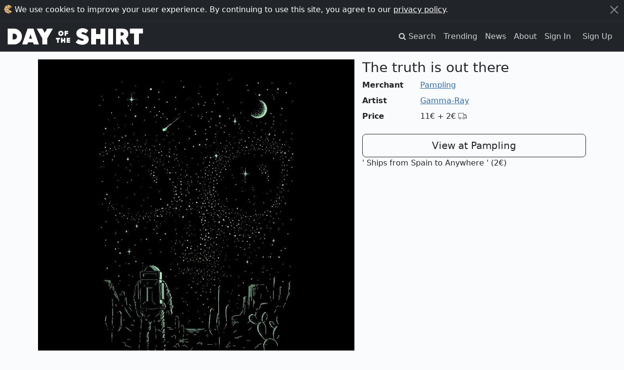

--- FILE ---
content_type: text/html; charset=utf-8
request_url: https://dayoftheshirt.com/shirts/187879/the-truth-is-out-there-pampling
body_size: 8353
content:
<!DOCTYPE html>
<html lang='en'>
  <head>
    <meta charset='utf-8'>
    <meta http-equiv='X-UA-Compatible' content='IE=edge'>
    <meta name='viewport' content='width=device-width, initial-scale=1'>

    <title>The truth is out there from Pampling | Day of the Shirt</title>

      <link rel="preconnect" href="https://media2.dayoftheshirt.com">

    <link rel="preload" as="font" type="font/woff" href="https://dayoftheshirt.com/assets/icomoon-74306167f10a546ca93102acf156576c48838ba593c2cfb2ef699719188965d7.woff" crossorigin="true">
    <link rel="preload" as="font" type="font/woff2" href="https://dayoftheshirt.com/assets/fontawesome-webfont-fa79d127baca4558a0b973f5f514b90fc5ef43314c41095f5cb285ffaa0a4029.woff2" crossorigin="true">

    <link rel="stylesheet" href="/assets/application-463af5463c48d80dfcf0d9570656fce6e83958dfa752940236627994e0846ba8.css" media="all" />
    
    <script src="/vite/assets/application-fIArWT1S.js" crossorigin="anonymous" type="module"></script>

    <link href='/favicon.ico' rel='shortcut icon' type='image/vnd.microsoft.icon'>
    <link href='/apple-touch-icon.png' rel='apple-touch-icon' type='image/png'>

    <meta name='description' content="The truth is out there is sold by Pampling for 11€ plus 2€ shipping. Day of the Shirt collects daily and weekly t-shirt sales from across the Internet and aggregates them all in one place. Updated every hour, refreshed every day.">

      <link rel="canonical" href="https://dayoftheshirt.com/shirts/187879/the-truth-is-out-there-pampling">

    
<meta property="og:site_name" content="Day of the Shirt">
<meta property="og:title" content="The truth is out there from Pampling | Day of the Shirt">
<meta property="og:description" content="The truth is out there is sold by Pampling for 11€ plus 2€ shipping. Day of the Shirt collects daily and weekly t-shirt sales from across the Internet and aggregates them all in one place. Updated every hour, refreshed every day.">
<meta property="og:type" content="article">
<meta property="og:url" content="https://dayoftheshirt.com/shirts/187879/the-truth-is-out-there-pampling">
  <meta property="og:image" content="https://media2.dayoftheshirt.com/x0aj5itn0k9d0kl4hsa0klk1xq1c/the-truth-is-out-there-pampling.jpg">
<meta property="fb:admins" content="727105564">
<meta property="fb:app_id" content="105814649543850">

      <meta property="twitter:card" content="photo">
  <meta property="twitter:site" content="@dayoftheshirt">
  <meta property="twitter:title" content="The truth is out there">
  <meta property="twitter:image" content="https://media2.dayoftheshirt.com/x0aj5itn0k9d0kl4hsa0klk1xq1c/the-truth-is-out-there-pampling.jpg">

    <meta name='p:domain_verify' content='6b4c1712068cd3a95929cd9bbacd7200'>

    <meta name="csrf-param" content="authenticity_token" />
<meta name="csrf-token" content="HzKp0CCFosDqgWWw5y4UJC1hM9BSUf_NMwCdq09sNgcnWEMuNOD5GyNziIX_jtaFSWGc6HMog96KHb_0A58_FQ" />

    


    
  </head>

  <body data-controller="modal favorites local-time time-ago"
        data-favorites-shirt-ids-value="[]"
        data-favorites-shirt-counts-value="{&quot;187879&quot;:11,&quot;189137&quot;:110,&quot;182984&quot;:220,&quot;189026&quot;:36,&quot;188966&quot;:76}">
    <div id="rack-mini-profiler-container" class="rr-block"></div>
      <script>
    window.setCookie = function (cname, cvalue, exyears) {
      var d, expires;
      d = new Date();
      d.setTime(d.getTime() + (exyears * 365 * 24 * 60 * 60 * 1000));
      expires = "expires=" + d.toUTCString();
      return document.cookie = cname + "=" + cvalue + ";" + expires;
    };

    window.acceptCookieNotice = function () {
      var notice_el;
      setCookie('_dayoftheshirt_accepted_cookies', Math.round(new Date().getTime() / 1000), 99);
      notice_el = document.getElementById("cookie-notice");
      return notice_el.parentNode.removeChild(notice_el);
    };
  </script>

  <aside id="cookie-notice" class="cookie-notice">
    <div class="container-xxl">
      <div class="d-flex">
        <div class="flex-grow-1">
          <svg xmlns="http://www.w3.org/2000/svg" width="17" height="18" viewBox="0 0 17 18">
  <g fill="none" transform="rotate(-2 9 9)">
    <path fill="#E4B473" d="M6.073,16.23 C4.968,15.733 3.715,15.743 2.923,14.903 C2.133,14.063 2.112,12.863 1.697,11.79 C1.283,10.716 0.527,9.975 0.527,8.855 C0.527,7.735 1.527,6.62 1.992,5.545 C2.457,4.471 2.335,3.388 3.119,2.605 C3.904,1.822 5.489,1.766 6.605,1.319 C7.72,0.872 8.195,0.026 9.355,0.026 C10.515,0.026 11.649,0.972 12.597,1.319 C13.545,1.667 15.8679694,3.28381674 16.4679694,4.82481674 C15.0139694,5.24081674 9.38268457,9.16424732 9.38268457,9.16424732 C9.38268457,10.0672766 16.4389043,13.7309196 16.1469043,14.0189196 C14.4999367,15.6592228 11.6804353,17.6928772 9.356,17.683 C6.937,17.683 7.178,16.728 6.073,16.23 Z"></path>
    <path fill="#000000" d="M4.75840817,6.03231885 C5.20040817,6.04031885 5.49040817,6.42731885 5.45440817,7.00831885 C5.43240817,7.35031885 5.20740817,7.52531885 4.86940817,7.53531885 C4.44740817,7.54731885 3.99240817,7.10831885 4.00140817,6.71031885 C4.01040817,6.35131885 4.37540817,6.02431885 4.75840817,6.03231885 Z M13.6934372,4.80182784 C13.6034372,5.48782784 13.2014372,5.80182784 12.5904372,5.80682784 C11.9924372,5.81182784 11.7554372,5.38882784 11.7544372,4.86282784 C11.7524372,4.31582784 12.0544372,3.92582784 12.6254372,3.94782784 C13.1664372,3.96882784 13.5774372,4.25782784 13.6934372,4.80182784 Z M11.511,15.85 C11.457,16.165 11.437,16.636 10.948,16.593 C10.038,16.511 9.887,15.963 9.807,15.479 C9.757,15.183 9.858,14.887 10.477,14.909 C11.511,14.943 11.366,15.471 11.511,15.849 L11.511,15.85 Z M9.46954252,12.8890969 C9.41554252,13.2040969 9.39554252,13.6750969 8.90654252,13.6320969 C7.99654252,13.5500969 7.84554252,13.0020969 7.76554252,12.5180969 C7.71554252,12.2220969 7.81654252,11.9260969 8.43554252,11.9480969 C9.46954252,11.9820969 9.32454252,12.5100969 9.46954252,12.8880969 L9.46954252,12.8890969 Z M5.42,12.12 C5.433,12.456 5.344,12.728 4.857,12.726 C4.108,12.721 3.847,12.278 3.763,11.811 C3.703,11.468 3.962,11.046 4.413,11.061 C5.191,11.086 5.274,11.664 5.419,12.121 L5.42,12.12 Z M9.64362935,7.04031936 C9.65862935,7.38631936 9.55862935,7.66731936 9.00562935,7.66431936 C8.15562935,7.65931936 7.86062935,7.20231936 7.76462935,6.72031936 C7.69462935,6.36731936 7.98962935,5.93231936 8.50262935,5.94731936 C9.38362935,5.97331936 9.47862935,6.56931936 9.64262935,7.04031936 L9.64362935,7.04031936 Z M7.093,2.71 C7.103,2.26 7.362,1.942 7.718,1.947 C8.049,1.95 8.462,2.539 8.478,3.024 C8.489,3.411 8.207,3.494 7.922,3.514 C7.464,3.549 7.084,3.16 7.093,2.71 Z"></path>
  </g>
</svg>
          We use cookies to improve your user experience. By continuing to use this site, you agree to our <a href="/privacy">privacy policy</a>.
        </div>
        <div>
          <button class="btn-close btn-close-white" type="button" aria-label="Close" onclick="acceptCookieNotice();" name="dismiss-cookie-notice"></button>
        </div>
      </div>
    </div>
  </aside>


    <script>
      window.app = {
        currentUser: {"isPresent":false,"isAdmin":null,"isBetaGroup":null}
      };
    </script>

    
  <div id="wrap">
      <div class="header">
    <nav class="navbar navbar-site navbar-expand-lg navbar-dark navbar-dark bg-dark" role="navigation">
  <div class="container-xxl">
    <a class="navbar-brand" href="/">
      <svg xmlns="http://www.w3.org/2000/svg" xmlns:xlink="http://www.w3.org/1999/xlink" width="294" height="36" viewBox="0 -1 294 38" version="1.1" id="logo" role="img" aria-labelledby="a9l6t62iqlu30mru9unkuwumarog81bj" class="img-fluid"><title id="a9l6t62iqlu30mru9unkuwumarog81bj">Day of the Shirt</title>
  <g id="logo" fill-rule="evenodd">
    <g id="shirt" transform="translate(147.165973, 0.000000)">
      <polygon id="Path" points="145.888033 11.4810412 137.004148 11.4810412 137.004148 35.226548 126.449925 35.226548 126.449925 11.4810412 117.565043 11.4810412 117.565043 0.966683108 145.888033 0.966683108"></polygon>
      <path d="M97.47802,24.404473 L97.47802,35.226827 L87.411622,35.226827 L87.411622,0.9204 L100.322469,0.9204 C102.141394,0.9204 103.880885,1.09596486 105.542841,1.44757297 C107.20575,1.80061622 108.657465,2.39763243 109.898939,3.24244865 C111.139937,4.08726486 112.130261,5.22245676 112.864205,6.64658919 C114.885286,10.5702486 114.450532,16.0472027 111.784931,19.5307541 C110.960137,20.6090189 109.959823,21.5289405 108.978536,22.4584297 C111.119959,26.2931108 113.259479,30.1287486 115.39995,33.9639081 C115.463689,34.0772838 115.977402,35.2273054 116.104879,35.2273054 L105.77972,35.2273054 L100.3981,24.4049514 L97.47802,24.4049514 L97.47802,24.404473 Z M97.47802,16.1787568 L99.36116,16.1787568 C102.479114,16.1787568 104.039279,14.868 104.039279,12.244573 C104.039279,10.9649108 103.641151,10.0799108 102.846323,9.59148649 C102.051495,9.10401892 100.891359,8.85956757 99.36116,8.85956757 L97.47802,8.85956757 L97.47802,16.1787568 L97.47802,16.1787568 Z" id="Shape"></path>
      <polygon id="Path" points="81.032881 35.226548 70.429823 35.226548 70.429823 0.966683108 81.032881 0.966683108"></polygon>
      <polygon id="Path" points="64.237813 35.226548 53.634756 35.226548 53.634756 23.3787101 44.160871 23.3787101 44.160871 35.226548 33.509975 35.226548 33.509975 0.966683108 44.160871 0.966683108 44.160871 12.7158554 53.635752 12.7158554 53.635752 0.966683108 64.23881 0.966683108 64.23881 35.226548"></polygon>
      <path d="M26.403905,18.5156351 C25.158626,16.9671243 23.373472,15.7482162 21.097914,14.8928757 L20.76067,14.7661054 C19.677116,14.358527 18.555985,13.9375541 17.477663,13.5668108 C17.059557,13.4232973 16.623377,13.2998757 16.200991,13.1802811 C15.113155,12.8726838 13.987743,12.5545622 13.158191,11.8738297 C12.900383,11.6623865 12.732951,11.4337216 12.646857,11.1753973 C12.422821,10.5018405 12.821899,9.62545135 13.310879,9.14276757 C13.710433,8.74906216 14.325938,8.54957838 15.140268,8.54957838 C16.058768,8.54957838 17.232222,8.8079027 18.534105,9.29680541 C19.58912,9.69338108 20.70692,10.2827432 21.856116,11.0471919 L22.25472,11.3122135 L27.530268,4.98565946 L27.165913,4.63692162 C25.50348,3.04535676 23.575153,1.85993514 21.434205,1.11270811 C19.315615,0.37457027 17.193694,0 15.127901,0 C13.171986,0 11.341645,0.287983784 9.688725,0.855340541 C8.034378,1.4226973 6.587896,2.20867297 5.38828,3.19174054 C4.182006,4.18341892 3.227355,5.35066216 2.550491,6.6618973 C1.866967,7.98844054 1.520687,9.43362162 1.520687,10.9582135 C1.520687,12.2297432 1.722842,13.4055973 2.12097,14.4537243 C2.521,15.5023297 3.069437,16.4480838 3.752009,17.2641973 C4.430776,18.0745703 5.232739,18.7863973 6.13697,19.3791081 C7.040725,19.9713405 7.987764,20.4501973 8.935279,20.7965432 L13.310879,22.5502784 C13.621009,22.6746568 13.936848,22.7851622 14.253162,22.8961459 C14.62275,23.0257865 14.972836,23.147773 15.315311,23.2927216 C15.740076,23.4725919 16.234762,23.6955162 16.681884,23.9815865 C17.373018,24.4255216 17.741179,24.8905054 17.774475,25.3655351 C17.81443,25.9309784 17.354467,26.6327595 16.748951,26.9307892 C16.383168,27.1106595 15.882773,27.1982027 15.21685,27.1982027 C14.811111,27.1982027 14.402995,27.1680649 14.008197,27.137927 L13.691407,27.1149649 C12.639722,27.0408162 11.510028,26.7576162 10.334196,26.2730189 C8.930047,25.6946595 7.598198,24.9282973 6.376702,23.9954595 L5.97905,23.6916892 L-1.24344979e-14,30.5645514 L0.409068,30.918073 C2.361654,32.607227 4.576804,33.8658405 6.992207,34.6594703 C9.397146,35.4478378 11.770691,35.8472838 14.048153,35.8472838 C16.288512,35.8472838 18.310544,35.5420784 20.059072,34.9398 C21.803318,34.3370432 23.304027,33.5151892 24.519338,32.4981568 C25.742737,31.4739486 26.690252,30.2574324 27.336675,28.8811378 C27.980243,27.5077135 28.306071,26.0601405 28.306071,24.5776459 C28.306071,22.1259568 27.665831,20.085673 26.403905,18.5156351 L26.403905,18.5156351 Z" id="Path"></path>
    </g>
    <g id="of-the" transform="translate(104.265965, 5.382714)">
      <g id="the" transform="translate(0.000000, 14.789865)">
        <polygon id="Path" points="26.6078041 3.71839527 26.6078041 4.70505068 30.8374662 4.70505068 30.8374662 7.34809122 26.6078041 7.34809122 26.6078041 8.39653716 30.9281588 8.39653716 30.9281588 11.3754392 23.3448649 11.3754392 23.3448649 0.831182432 30.9132095 0.831182432 30.9132095 3.71839527"></polygon>
        <polygon id="Path" points="20.6360473 11.3754392 17.3741047 11.3754392 17.3741047 7.72880068 14.4579899 7.72880068 14.4579899 11.3754392 11.1801014 11.3754392 11.1801014 0.832179054 14.4579899 0.832179054 14.4579899 4.44692568 17.3741047 4.44692568 17.3741047 0.832179054 20.6360473 0.832179054"></polygon>
        <polygon id="Path" points="8.86295608 4.06721284 6.12822635 4.06721284 6.12822635 11.3754392 2.88123311 11.3754392 2.88123311 4.06721284 0.1475 4.06721284 0.1475 0.832179054 8.86295608 0.832179054"></polygon>
      </g>
      <g id="of" transform="translate(5.232264, 0.000000)">
        <polygon id="Path" points="17.1139865 3.34964527 17.1139865 4.53462838 21.4044426 4.53462838 21.4044426 7.17766892 17.1139865 7.17766892 17.1139865 10.9757939 13.8659966 10.9757939 13.8659966 0.432533784 21.4492905 0.432533784 21.4492905 3.34964527"></polygon>
        <path d="M9.7072758,9.73021622 C8.60374386,10.8237892 7.28997006,11.3858838 5.73360949,11.3858838 C4.17724892,11.3858838 2.86395078,10.8237892 1.75994318,9.73021622 C0.673059352,8.62133514 0.113682817,7.28426757 0.113682817,5.73432162 C0.113682817,4.16954595 0.673059352,2.83295676 1.75994318,1.73842703 C2.86347512,0.629545946 4.17724892,0.066972973 5.73360949,0.066972973 C7.28997006,0.066972973 8.6032682,0.629545946 9.7072758,1.73842703 C10.8089051,2.83247838 11.3682817,4.16906757 11.3682817,5.73432162 C11.3682817,7.28426757 10.8093807,8.62085676 9.7072758,9.73021622 Z M7.39509098,4.06334595 C6.92704123,3.59262162 6.38336149,3.36443514 5.73408515,3.36443514 C5.06911202,3.36443514 4.52543228,3.59262162 4.05738252,4.06334595 C3.60502956,4.51876216 3.37718826,5.08085676 3.37718826,5.73432162 C3.37718826,6.38730811 3.60502956,6.9494027 4.05738252,7.42012703 C4.52543228,7.87602162 5.06911202,8.10420811 5.73408515,8.10420811 C6.38336149,8.10420811 6.92704123,7.87602162 7.39509098,7.42012703 C7.87931319,6.9494027 8.10572751,6.38730811 8.10572751,5.73432162 C8.10572751,5.08085676 7.87883753,4.51876216 7.39509098,4.06334595 Z" id="Shape"></path>
      </g>
    </g>
    <g id="day" transform="translate(0.000000, 0.916573)">
      <polygon id="Path" points="97.8407455 0.050110135 85.6670124 21.2283196 85.6670124 34.309975 75.063955 34.309975 75.063955 21.2283196 62.8912185 0.050110135 75.1137861 0.050110135 80.3649854 9.03465406 85.6171814 0.050110135"></polygon>
      <path d="M54.9159352,29.8178027 L44.0675503,29.8178027 L42.4969199,34.3590486 L31.3051083,34.3097756 L43.1352561,0.049272973 L55.7992364,0.049272973 L67.6289086,34.3097756 L56.4860899,34.3097756 L54.9159352,29.8178027 Z M52.6651106,21.7174216 L49.4672462,12.2039108 L46.2698576,21.7174216 L52.6651106,21.7174216 Z" id="Combined-Shape"></path>
      <path d="M25.9662968,29.3241162 C22.5791197,32.681854 18.6035507,34.310254 13.940177,34.310254 L0,34.310254 L0,0 L13.940177,0 C18.6040264,0 22.5791197,1.67862973 25.9662968,5.03541081 C29.304481,8.39219189 30.9730973,12.4402297 30.9730973,17.1302513 C30.9730973,21.8695459 29.3040053,25.9175838 25.9662968,29.3241162 Z M20.1789377,17.2273621 C20.1789377,15.6305351 19.6186098,14.1757865 18.4513395,12.9076054 C17.3777741,11.6403811 15.8366347,10.9826108 14.0153313,10.9826108 L10.7946353,10.9826108 L10.7946353,23.3783513 L11.8215859,23.3783513 C14.1561267,23.4261892 16.4435773,23.4721135 18.3576343,21.5475973 C19.6657002,20.2794162 20.1789377,18.7299486 20.1789377,17.2273621 Z" id="Combined-Shape"></path>
    </g>
  </g>
</svg>
</a>
    <button class="navbar-toggler" type="button" data-bs-toggle="collapse" data-bs-target="#navbar-navigation" aria-controls="navbarSupportedContent" aria-expanded="false" aria-label="Toggle navigation">
      <span class="navbar-toggler-icon"></span>
    </button>

    <div id="navbar-navigation" class="collapse navbar-collapse">
      <ul class="navbar-nav ms-auto mb-2 mb-lg-0">
        <li class="nav-item">
          <a class="nav-link" href="/search">
            <span class="hidden-xs">
              <i class="fa fa-search"></i>
              <span class="sr-only">Search</span>
            </span>
            <span class="visible-xs-inline">Search</span>
          </a>
        </li>
        <li class="nav-item">
          <a class="nav-link" href="/insights">Trending</a>
        </li>
        <li class="nav-item">
          <a class="nav-link" href="/news">News</a>
        </li>
        <li class="nav-item">
          <a class="nav-link" href="/about">About</a>
        </li>

          <li class="nav-item">
            <a class="nav-link" href="/account/sign_in">Sign In</a>
          </li>
          <li class="nav-item">
            <a class="nav-link btn btn-cta d-inline-block ml-n2 m-lg-2 p-2 py-lg-0" href="/account/sign_up">Sign Up</a>
          </li>
      </ul>
    </div>
  </div>
</nav>


<div class="mb-3"></div>

  </div>

    
    <div class="container">
      
  
<div id="shirt-permalink" class="shirt-permalink">
  <div class="shirt row" id="shirt_187879 merchant_pampling_72" data-shirt-id="187879">
  <div class="col-12 col-md-7">
    <div class="shirt__image">
      <a title="Pampling: The truth is out there" target="_blank" rel="nofollow noopener" href="/link/shirts/187879/the-truth-is-out-there-pampling">
        <img class="img-fluid" style="width: 100%" alt="Pampling: The truth is out there" src="https://media2.dayoftheshirt.com/x0aj5itn0k9d0kl4hsa0klk1xq1c/the-truth-is-out-there-pampling.jpg" />
</a>    </div>
    <div class="shirt-actions" style="margin-top: 4px">
      <a target="_blank" rel="nofollow noopener" title="Share on Twitter" href="http://twitter.com/home?status=Check+out+this+t-shirt%21+https%3A%2F%2Fdayoftheshirt.com%2Fshirts%2F187879%2Fthe-truth-is-out-there-pampling">
        <span class="sr-only">Twitter</span>
        <span class="fa-stack"><i class="fa fa-circle fa-stack-2x"></i><i class="fa fa-twitter fa-inverse fa-stack-1x"></i></span>
</a>      <a target="_blank" rel="nofollow noopener" title="Share on Reddit" href="http://www.reddit.com/submit?url=https%3A%2F%2Fdayoftheshirt.com%2Fshirts%2F187879%2Fthe-truth-is-out-there-pampling">
        <span class="sr-only">Reddit</span>
        <span class="fa-stack"><i class="fa fa-circle fa-stack-2x"></i><i class="fa fa-reddit fa-inverse fa-stack-1x"></i></span>
</a>      <a target="_blank" rel="nofollow noopener" title="Share on Pinterest" href="http://pinterest.com/pin/create/button/?url=https%3A%2F%2Fdayoftheshirt.com%2Fshirts%2F187879%2Fthe-truth-is-out-there-pampling&amp;media=https%3A%2F%2Fmedia2.dayoftheshirt.com%2Fx0aj5itn0k9d0kl4hsa0klk1xq1c%2Fthe-truth-is-out-there-pampling.jpg">
        <span class="sr-only">Pinterest</span>
        <span class="fa-stack"><i class="fa fa-circle fa-stack-2x"></i><i class="fa fa-pinterest fa-inverse fa-stack-1x"></i></span>
</a>      <a target="_blank" rel="nofollow noopener" title="Share on Facebook" href="http://www.facebook.com/share.php?u=https%3A%2F%2Fdayoftheshirt.com%2Fshirts%2F187879%2Fthe-truth-is-out-there-pampling">
        <span class="sr-only">Facebook</span>
        <span class="fa-stack"><i class="fa fa-circle fa-stack-2x"></i><i class="fa fa-facebook-official fa-inverse fa-stack-1x"></i></span>
</a>      <span class="text-dense hidden-xs">Share this shirt</span>
      <div class="pull-right">
        <span class="text-dense hidden-xs">Favorite</span>
        <span class="shirt-favorite" data-favorites-target="favoriteShirt" data-shirt-id="187879"></span>
      </div>
    </div>
  </div>
  <div class="col-12 col-md-5">
    <div class="shirt__info">
      <h1 class="h3">The truth is out there</h1>
    </div>
    <dl class="row">
      <dt class="col-sm-3">Merchant</dt>
      <dd class="col-sm-9"><a href="/merchants/pampling">Pampling</a></dd>
        <dt class="col-sm-3">Artist</dt>
        <dd class="col-sm-9"><a href="/artists/Gamma-Ray">Gamma-Ray</a></dd>
      <dt class="col-sm-3">Price</dt>
      <dd class="col-sm-9">
        <span class="shirt__price">11€</span>
        <span class="shirt__price shirt__price--shipping">
          +
            2€
          <span class="icon-truck"></span>
        </span>
      </dd>
    </dl>
    <div class="buy-container">
      <a class="btn btn-lg col-12 btn-outline-dark" title="Pampling: The truth is out there" target="_blank" rel="nofollow noopener" href="/link/shirts/187879/the-truth-is-out-there-pampling">View at Pampling</a>
        <div class="shirt__price--shipping">
          ' Ships from Spain to Anywhere
            ' (2€)
        </div>
    </div>
  </div>
</div>

</div>


  <div class="my-3">
    <h3>More from Pampling</h3>
    

<div class="shirts " data-controller="">
  <div class="row">
      
<div class="shirt col-6 col-sm-3" data-shirt-id="189137" data-merchant-id="72" data-promotion-started-at="1697254251" data-hidden-merchants-target="shirt" data-favorites-target="shirt">
    <div class="card shirt-card mb-3">
      <a title="Pampling: Return To The Dungeon" target="_blank" rel="noopener nofollow" href="/link/shirts/189137/return-to-the-dungeon-pampling">
        <img loading="lazy" class="card-img-top" alt="Graphic for Return To The Dungeon" src="https://media2.dayoftheshirt.com/njjpazfh6homixs1pylfhq1v1v0u/return-to-the-dungeon-pampling.jpg" />


          <div class="card-body p-2">
            <div class="text-truncate">
              <strong>Pampling</strong>
              <small><span data-time-ago-target="time" data-time="1697254251"></span></small>
            </div>

            <div class="text-truncate">
              Return To The Dungeon
            </div>

            <div class="row">
              <div class="col text-truncate">
                11€
                  <small>
                    + 2€
                    <span class="icon-truck"></span>
                  </small>
              </div>
              <div class="col-auto">
                <span class="shirt-favorite" data-favorites-target="favoriteShirt" data-shirt-id="189137"></span>
              </div>
            </div>
          </div>
</a>
        <div class="shirt-card--links flex-column">
          <a class="shirt-card-zoom px-3 py-2 mb-2" title="Zoom Return To The Dungeon" data-action="modal#show" data-modal-url="/shirts/189137/modal" href="/shirts/189137/return-to-the-dungeon-pampling">
            <i class="fa fa-expand"></i>
            <span class="sr-only">Expand design</span>
</a>          <a class="shirt-card-permalink" title="Permalink for Return To The Dungeon" rel="bookmark" href="/shirts/189137/return-to-the-dungeon-pampling">info</a>
        </div>
    </div>
</div>
<div class="shirt col-6 col-sm-3" data-shirt-id="182984" data-merchant-id="72" data-promotion-started-at="1697167862" data-hidden-merchants-target="shirt" data-favorites-target="shirt">
    <div class="card shirt-card mb-3">
      <a title="Pampling: Psicopato" target="_blank" rel="noopener nofollow" href="/link/shirts/182984/psicopato-pampling">
        <img loading="lazy" class="card-img-top" alt="Graphic for Psicopato" src="https://media2.dayoftheshirt.com/jj61xtkcvyitagitl3vyz5ymhkwa/psicopato-pampling.jpg" />


          <div class="card-body p-2">
            <div class="text-truncate">
              <strong>Pampling</strong>
              <small><span data-time-ago-target="time" data-time="1697167862"></span></small>
            </div>

            <div class="text-truncate">
              Psicopato
            </div>

            <div class="row">
              <div class="col text-truncate">
                11€
                  <small>
                    + 2€
                    <span class="icon-truck"></span>
                  </small>
              </div>
              <div class="col-auto">
                <span class="shirt-favorite" data-favorites-target="favoriteShirt" data-shirt-id="182984"></span>
              </div>
            </div>
          </div>
</a>
        <div class="shirt-card--links flex-column">
          <a class="shirt-card-zoom px-3 py-2 mb-2" title="Zoom Psicopato" data-action="modal#show" data-modal-url="/shirts/182984/modal" href="/shirts/182984/psicopato-pampling">
            <i class="fa fa-expand"></i>
            <span class="sr-only">Expand design</span>
</a>          <a class="shirt-card-permalink" title="Permalink for Psicopato" rel="bookmark" href="/shirts/182984/psicopato-pampling">info</a>
        </div>
    </div>
</div>
<div class="shirt col-6 col-sm-3" data-shirt-id="189026" data-merchant-id="72" data-promotion-started-at="1697167862" data-hidden-merchants-target="shirt" data-favorites-target="shirt">
    <div class="card shirt-card mb-3">
      <a title="Pampling: Being Nice Is Hard" target="_blank" rel="noopener nofollow" href="/link/shirts/189026/being-nice-is-hard-pampling">
        <img loading="lazy" class="card-img-top" alt="Graphic for Being Nice Is Hard" src="https://media2.dayoftheshirt.com/2tbnz15eghgklpzwm149m5b4by8k/being-nice-is-hard-pampling.jpg" />


          <div class="card-body p-2">
            <div class="text-truncate">
              <strong>Pampling</strong>
              <small><span data-time-ago-target="time" data-time="1697167862"></span></small>
            </div>

            <div class="text-truncate">
              Being Nice Is Hard
            </div>

            <div class="row">
              <div class="col text-truncate">
                11€
                  <small>
                    + 2€
                    <span class="icon-truck"></span>
                  </small>
              </div>
              <div class="col-auto">
                <span class="shirt-favorite" data-favorites-target="favoriteShirt" data-shirt-id="189026"></span>
              </div>
            </div>
          </div>
</a>
        <div class="shirt-card--links flex-column">
          <a class="shirt-card-zoom px-3 py-2 mb-2" title="Zoom Being Nice Is Hard" data-action="modal#show" data-modal-url="/shirts/189026/modal" href="/shirts/189026/being-nice-is-hard-pampling">
            <i class="fa fa-expand"></i>
            <span class="sr-only">Expand design</span>
</a>          <a class="shirt-card-permalink" title="Permalink for Being Nice Is Hard" rel="bookmark" href="/shirts/189026/being-nice-is-hard-pampling">info</a>
        </div>
    </div>
</div>
<div class="shirt col-6 col-sm-3" data-shirt-id="188966" data-merchant-id="72" data-promotion-started-at="1697081490" data-hidden-merchants-target="shirt" data-favorites-target="shirt">
    <div class="card shirt-card mb-3">
      <a title="Pampling: The Great Wave Soup" target="_blank" rel="noopener nofollow" href="/link/shirts/188966/the-great-wave-soup-pampling">
        <img loading="lazy" class="card-img-top" alt="Graphic for The Great Wave Soup" src="https://media2.dayoftheshirt.com/boo99ysalvygsl71u9onpwzgvvn2/the-great-wave-soup-pampling.jpg" />


          <div class="card-body p-2">
            <div class="text-truncate">
              <strong>Pampling</strong>
              <small><span data-time-ago-target="time" data-time="1697081490"></span></small>
            </div>

            <div class="text-truncate">
              The Great Wave Soup
            </div>

            <div class="row">
              <div class="col text-truncate">
                11€
                  <small>
                    + 2€
                    <span class="icon-truck"></span>
                  </small>
              </div>
              <div class="col-auto">
                <span class="shirt-favorite" data-favorites-target="favoriteShirt" data-shirt-id="188966"></span>
              </div>
            </div>
          </div>
</a>
        <div class="shirt-card--links flex-column">
          <a class="shirt-card-zoom px-3 py-2 mb-2" title="Zoom The Great Wave Soup" data-action="modal#show" data-modal-url="/shirts/188966/modal" href="/shirts/188966/the-great-wave-soup-pampling">
            <i class="fa fa-expand"></i>
            <span class="sr-only">Expand design</span>
</a>          <a class="shirt-card-permalink" title="Permalink for The Great Wave Soup" rel="bookmark" href="/shirts/188966/the-great-wave-soup-pampling">info</a>
        </div>
    </div>
</div>
  </div>

</div>

    <nav>
      <ul class="pagination justify-content-center">
        <li class="page-item">
          <a class="page-link" href="/merchants/pampling">
            Even more from Pampling
            <span aria-hidden="true">&rarr;</span>
</a>        </li>
      </ul>
    </nav>
  </div>



    </div>
  </div>
  <div id="footer">
    <div class="container-xxl">
  <p class="text-sm-center">
    <small>
      <em>Day of the Shirt contains affiliate links; we may be compensated if you make a purchase after clicking on our links.</em>
    </small>
  </p>
  <div class="row">
    <div class="col-12 col-sm-6 order-sm-last">
        <div class="text-center">
          <h3>Find your favorite t-shirt sales. Every day.</h3>
          <a href="/account/sign_up">
            <div class="btn btn-success">Sign up for free</div>
</a>        </div>
        <hr class="d-block d-sm-none">
    </div>

    <div class="col-12 col-sm">
      <h4 class="header-top">About Us</h4>
      <ul class="list-unstyled nav-unstyled">
        <li><a href="/search">Search</a></li>
        <li><a href="/insights">Trending</a></li>
        <li><a href="/news">News</a></li>
        <li><a href="/faq">FAQ</a></li>
        <li><a href="/privacy">Privacy Policy</a></li>
        <li><a href="/cdn-cgi/l/email-protection#1c74797070735c787d65737a6874796f74756e68327f7371">Email us</a></li>
      </ul>
    </div>

    <div class="col-12 col-sm">
      <h4 class="header-top">Connect</h4>
      <ul class="list-unstyled nav-unstyled">
        <li class="facebook">
  <a href="https://www.facebook.com/pages/Day-of-the-Shirt/255292914596736" title="Fan us on Facebook" target="_blank" rel="noopener">
    <i class="fa fa-facebook-square"></i> Facebook
  </a>
</li>

<li class="twitter">
  <a href="http://twitter.com/dayoftheshirt" title="Follow us on Twitter" target="_blank" rel="noopener">
    <i class="fa fa-twitter"></i> Twitter
  </a>
</li>

<li class="instagram">
  <a href="http://instagram.com/dayoftheshirt" title="Follow us on Instagram" target="_blank" rel="noopener">
    <i class="fa fa-instagram"></i> Instagram
  </a>
</li>

<li class="pinterest">
  <a href="http://pinterest.com/dayoftheshirt" title="Pin us on Pinterest" target="_blank" rel="noopener">
    <i class="fa fa-pinterest"></i> Pinterest
  </a>
</li>

<li class="rss">
  <a href="/rss.xml" title="Consume our RSS" target="_blank">
    <i class="fa fa-rss"></i> RSS
  </a>
</li>

      </ul>
    </div>
  </div>
</div>

  </div>

  <script data-cfasync="false" src="/cdn-cgi/scripts/5c5dd728/cloudflare-static/email-decode.min.js"></script></body>
</html>
